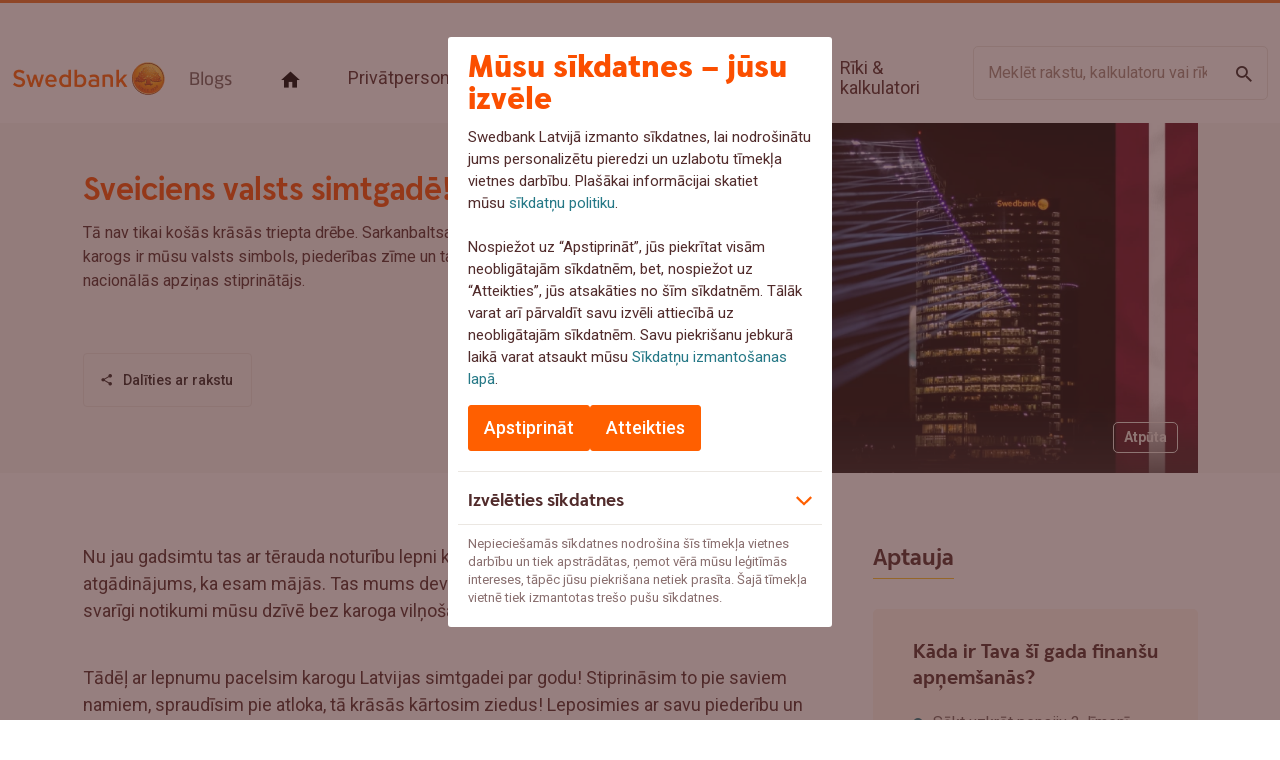

--- FILE ---
content_type: text/html; charset=UTF-8
request_url: https://blog.swedbank.lv/atputa/sveiciens-valsts-simtgade-384
body_size: 8950
content:
<!DOCTYPE html>
<html lang="lv">
<head>
    <meta charset="utf-8">
    <meta http-equiv="X-UA-Compatible" content="IE=edge">
    <meta name="viewport" content="width=device-width, initial-scale=1">
    <title>Sveiciens valsts simtgadē! - Swedbank blogs</title>
  <meta name="keywords" content="ceļošana, atpūta, brīvdienas, ceļojumu apdrošināšana" />
  <meta name="description" content="Tā nav tikai košās krāsās triepta drēbe. Sarkanbaltsarkanais karogs ir mūsu valsts simbols, piederības zīme un tautas nacionālās apziņas stiprinātājs. " />
  <meta name="canonical" content="https://blog.swedbank.lv/atputa/sveiciens-valsts-simtgade-384" />
    <link rel="alternate" type="application/rss+xml" title="Swedbank blogs: Atpūta " href="https://blog.swedbank.lv/atputa/rss.xml">
    <meta name="SKYPE_TOOLBAR" content="SKYPE_TOOLBAR_PARSER_COMPATIBLE" />
    <meta name="format-detection" content="telephone=no">
    <link rel="stylesheet" href="/assets/css/compiled.min.css?1725018278" />
    <meta property="og:title" content="Sveiciens valsts simtgadē! - Swedbank blogs" />
    <meta name="twitter:card" content="summary_large_image">
    <meta name="twitter:title" content="Sveiciens valsts simtgadē! - Swedbank blogs" />
    <meta property="og:description" content="Tā nav tikai košās krāsās triepta drēbe. Sarkanbaltsarkanais karogs ir mūsu valsts simbols, piederības zīme un tautas nacionālās apziņas stiprinātājs. " />
    <meta name="twitter:description" content="Tā nav tikai košās krāsās triepta drēbe. Sarkanbaltsarkanais karogs ir mūsu valsts simbols, piederības zīme un tautas nacionālās apziņas stiprinātājs. " />
  <meta property="og:image" content="https://blog.swedbank.lv/cache/images/553523537/5bed6fd8b1005_1036488889.jpg" />
  <meta property="og:image:width" content="1200" />
  <meta property="og:image:height" content="630" />
  <meta name="twitter:image" content="https://blog.swedbank.lv/cache/images/553523537/5bed6fd8b1005_1036488889.jpg" />
    <meta name="twitter:site" content="@swedbanklatvia" />
    <meta property="og:url" content="https://blog.swedbank.lv/atputa/sveiciens-valsts-simtgade-384" />
    <meta name="twitter:url" content="https://blog.swedbank.lv/atputa/sveiciens-valsts-simtgade-384" />
                        <link rel="apple-touch-icon" sizes="57x57" href="/assets/favicon/apple-icon-57x57.png">
    <link rel="apple-touch-icon" sizes="60x60" href="/assets/favicon/apple-icon-60x60.png">
    <link rel="apple-touch-icon" sizes="72x72" href="/assets/favicon/apple-icon-72x72.png">
    <link rel="apple-touch-icon" sizes="76x76" href="/assets/favicon/apple-icon-76x76.png">
    <link rel="apple-touch-icon" sizes="114x114" href="/assets/favicon/apple-icon-114x114.png">
    <link rel="apple-touch-icon" sizes="120x120" href="/assets/favicon/apple-icon-120x120.png">
    <link rel="apple-touch-icon" sizes="144x144" href="/assets/favicon/apple-icon-144x144.png">
    <link rel="apple-touch-icon" sizes="152x152" href="/assets/favicon/apple-icon-152x152.png">
    <link rel="apple-touch-icon" sizes="180x180" href="/assets/favicon/apple-icon-180x180.png">
    <link rel="icon" type="image/png" sizes="192x192"  href="/assets/favicon/android-icon-192x192.png">
    <link rel="icon" type="image/png" sizes="32x32" href="/assets/favicon/favicon-32x32.png">
    <link rel="icon" type="image/png" sizes="96x96" href="/assets/favicon/favicon-96x96.png">
    <link rel="icon" type="image/png" sizes="16x16" href="/assets/favicon/favicon-16x16.png">
    <link rel="manifest" href="/assets/favicon/manifest.json">
    <meta name="msapplication-TileColor" content="#EE7023">
    <meta name="msapplication-TileImage" content="/assets/favicon/ms-icon-144x144.png">
    <meta name="theme-color" content="#EE7023">
    <!--[if lt IE 9]>
    <script src="https://cdnjs.cloudflare.com/ajax/libs/html5shiv/3.7.3/html5shiv.min.js"></script>
    <script src="https://cdnjs.cloudflare.com/ajax/libs/respond.js/1.4.2/respond.min.js"></script>
    <![endif]-->
    <link rel="preconnect" href="https://fonts.googleapis.com">
    <link rel="preconnect" href="https://fonts.gstatic.com" crossorigin>
    <link href="https://fonts.googleapis.com/css2?family=Roboto:ital,wght@0,400;0,500;0,700;1,400;1,500;1,700&display=swap" rel="stylesheet">
    <meta name="google-site-verification" content="SPIUJL5PwkQCMVZTWfa6u43TaAASgE2z1byONvgBo1Q" />
</head>


<body data-id="top" class="modal-open" style="overflow: hidden;">
<div id="fb-root"></div>
<noscript><iframe src="//www.googletagmanager.com/ns.html?id=GTM-KHKR229"
        height="0" width="0" style="display:none;visibility:hidden"></iframe></noscript>
        <script>(function(w,d,s,l,i){w[l]=w[l]||[];w[l].push({'gtm.start':
        new Date().getTime(),event:'gtm.js'});var f=d.getElementsByTagName(s)[0],
        j=d.createElement(s),dl=l!='dataLayer'?'&l='+l:'';j.async=true;j.src=
        '//www.googletagmanager.com/gtm.js?id='+i+dl;f.parentNode.insertBefore(j,f);
        })(window,document,'script','dataLayer','GTM-KHKR229');</script>

<section class="section-header">
    <div class="line"></div>
    <div class="container">
        <div class="row align-items-xl-center justify-content-xl-between">
            <div class="col-12 col-xl-auto ">
                <div class="row align-items-center">
                    <div class="col col-xl-12">
                        <a class="brand" href="/lv">
                            <img src="/assets/img/logo.png" srcset="/assets/img/logo@2x.png 2x, /assets/img/logo@3x.png 3x" width="152" height="33" alt="Swedbank logo">
                            <span>Blogs</span>
                        </a>
                    </div>
                    <div class="col-auto d-xl-none">
                        <button class="hamburger hamburger--squeeze ms-auto" type="button" aria-label="Izvēlne">
                            <span class="hamburger-box">
                                <span class="hamburger-inner"></span>
                            </span>
                        </button>
                    </div>
                </div>
            </div>
            <div class="col-12 col-xl">
                <div class="navbar navbar-expand-xl" id="navigation">
                    <div class="collapse navbar-collapse">
                        <ul class="navbar-nav">
                            <li  class="item-1 item-home"><a href="/" title="Sākums"   class="nav-link"><span><span class="icon icon-home"></span></span></a></li><li  class="has-children item-2"><a href="/privatpersonam" title="Privātpersonām"   class="nav-link"><span>Privātpersonām</span></a><div><div class="container"><div class="row">
    <div class="col-12 col-lg">
        <div class="row">
            <div class="col-6 col-lg-12">
                <h2 class="secondary-heading">
                    Ikdiena                </h2>
            </div>
            <div class="col-6 col-lg-12">
                <ul class="nav">
                    <li  class="item-1"><a href="/ikdiena/finansu-veseliba" title="Finanšu veselība"   class="nav-link"><span>Finanšu veselība</span></a></li><li  class="item-2"><a href="/drosiba" title="Drošība"   class="nav-link"><span>Drošība</span></a></li><li  class="item-3"><a href="/ikdiena/digitalie-riki" title="Digitālie rīki"   class="nav-link"><span>Digitālie rīki</span></a></li><li  class="item-4"><a href="/ikdiena/berniem-un-jauniesiem" title="Bērniem un jauniešiem"   class="nav-link"><span>Bērniem un jauniešiem</span></a></li><li  class="item-5"><a href="/ikdiena/ilgtspejigs-dzivesveids" title="Ilgtspējīgs dzīvesveids"   class="nav-link"><span>Ilgtspējīgs dzīvesveids</span></a></li><li  class="item-6"><a href="/ikdiena/tavai-izaugsmei" title="Tavai izaugsmei"   class="nav-link"><span>Tavai izaugsmei</span></a></li>                </ul>
            </div>
        </div>
    </div>
    <div class="col-12 col-lg-auto">
        <div class="vertical-divider"></div>
    </div>
    <div class="col-12 col-lg">
        <div class="row">
            <div class="col-6 col-lg-12">
                <h2 class="secondary-heading">
                    Uzkrājumi &amp; investīcijas                </h2>
            </div>
            <div class="col-6 col-lg-12">
                <ul class="nav">
                    <li  class="item-1"><a href="/uzkrajumi-un-investicijas/uzkrajumi" title="Uzkrājumi"   class="nav-link"><span>Uzkrājumi</span></a></li><li  class="item-2"><a href="/uzkrajumi-un-investicijas/investicijas" title="Investīcijas"   class="nav-link"><span>Investīcijas</span></a></li><li  class="item-3"><a href="/uzkrajumi-un-investicijas/pensija" title="Pensija"   class="nav-link"><span>Pensija</span></a></li>                </ul>
            </div>
        </div>
    </div>
    <div class="col-12 col-lg-auto">
        <div class="vertical-divider"></div>
    </div>
    <div class="col-12 col-lg">
        <div class="row">
            <div class="col-6 col-lg-12">
                <h2 class="secondary-heading">
                    Īpašums                </h2>
            </div>
            <div class="col-6 col-lg-12">
                <ul class="nav">
                    <li  class="item-1"><a href="/ipasums/majoklis" title="Mājoklis"   class="nav-link"><span>Mājoklis</span></a></li><li  class="item-2"><a href="/ipasums/auto" title="Auto"   class="nav-link"><span>Auto</span></a></li><li  class="item-3"><a href="/ipasums/energoefektivitate" title="Energoefektivitāte"   class="nav-link"><span>Energoefektivitāte</span></a></li><li  class="item-4"><a href="https://blog.swedbank.lv/ilgtspejiga-majokla-celvedis/" title="Ilgtspējīga mājokļa ceļvedis" target="_blank"  class="nav-link"><span>Ilgtspējīga mājokļa ceļvedis</span></a></li>                </ul>
            </div>
        </div>
    </div>
    <div class="col-12 col-lg-auto">
        <div class="vertical-divider"></div>
    </div>
    <div class="col-12 col-lg">
        <div class="row">
            <div class="col-6 col-lg-12">
                <h2 class="secondary-heading">
                    Apdrošināšana                </h2>
            </div>
            <div class="col-6 col-lg-12">
                <ul class="nav">
                    <li  class="item-1"><a href="/apdrosinasana/majokla-apdrosinasana" title="Mājokļa apdrošināšana"   class="nav-link"><span>Mājokļa apdrošināšana</span></a></li><li  class="item-2"><a href="/apdrosinasana/auto-apdrosinasana" title="Auto apdrošināšana"   class="nav-link"><span>Auto apdrošināšana</span></a></li><li  class="item-3"><a href="/apdrosinasana/dzivibas-apdrosinasana" title="Dzīvības apdrošināšana"   class="nav-link"><span>Dzīvības apdrošināšana</span></a></li><li  class="item-4"><a href="/apdrosinasana/atputa" title="Ceļošana un atpūta"   class="nav-link"><span>Ceļošana un atpūta</span></a></li>                </ul>
            </div>
        </div>
    </div>
    <div class="col-12 col-lg-auto">
        <div class="vertical-divider"></div>
    </div>
    <div class="col-12 col-lg">
        <div class="row">
            <div class="col-6 col-lg-12">
                <h2 class="secondary-heading">
                    Rīki                </h2>
            </div>
            <div class="col-6 col-lg-12">
                <ul class="nav">
                    <li  class="item-1"><a href="/riki-kalkulatori/darba-algas-kalkulators" title="Algu kalkulators"   class="nav-link"><span>Algu kalkulators</span></a></li><li  class="item-2"><a href="/riki-kalkulatori/berna-un-vecaku-pabalsta-kalkulators" title="Bērna un vecāku pabalsta kalkulators"   class="nav-link"><span>Bērna un vecāku pabalsta kalkulators</span></a></li><li  class="item-3"><a href="/riki-kalkulatori/slimibas-pabalsta-kalkulators" title="Slimības pabalsta kalkulators"   class="nav-link"><span>Slimības pabalsta kalkulators</span></a></li><li  class="item-4"><a href="/riki-kalkulatori/bezdarbnieka-pabalsta-kalkulators" title="Bezdarbnieka pabalsta kalkulators"   class="nav-link"><span>Bezdarbnieka pabalsta kalkulators</span></a></li>                </ul>
            </div>
        </div>
    </div>
</div></div></div></li><li  class="has-children item-3"><a href="/biznesam" title="Biznesam"   class="nav-link"><span>Biznesam</span></a><div><div class="container"><div class="row">
    <div class="col-12 order-lg-1">
        <div class="row">
            <div class="col-12 d-none d-lg-block">
                <hr>
            </div>
            <div class="col-6 col-lg-auto">
                            </div>
            <div class="col-6 col-lg-auto">
                            </div>
            <div class="col-12 d-lg-none">
                <div class="vertical-divider"></div>
            </div>
        </div>
    </div>
    <div class="col-12 order-lg-0">
        <div class="row justify-content-between">
            <div class="col-12 col-lg">
                <div class="row">
                    <div class="col-6 col-lg-12">
                        <h2 class="secondary-heading">
                            Raksti                        </h2>
                    </div>
                    <div class="col-6 col-lg-12">
                        <ul class="nav">
                            <li  class="item-1"><a href="/ekonomika" title="Ekonomika"   class="nav-link"><span>Ekonomika</span></a></li><li  class="item-2"><a href="/investicijas-biznesa" title="Investīcijas biznesā"   class="nav-link"><span>Investīcijas biznesā</span></a></li><li  class="item-3"><a href="/finansu-veseliba-biznesa" title="Finanšu veselība biznesā"   class="nav-link"><span>Finanšu veselība biznesā</span></a></li><li  class="item-4"><a href="/pardosana" title="Pārdošana"   class="nav-link"><span>Pārdošana</span></a></li><li  class="item-5"><a href="/izaugsme" title="Izaugsme"   class="nav-link"><span>Izaugsme</span></a></li><li  class="item-6"><a href="/pieredzes-raksti" title="Pieredze"   class="nav-link"><span>Pieredze</span></a></li><li  class="item-7"><a href="/ilgtspeja-prakse" title="Ilgtspēja praksē"   class="nav-link"><span>Ilgtspēja praksē</span></a></li></ul>
                    </div>
                </div>
            </div>
            <div class="col-12 col-lg-auto">
                <div class="vertical-divider"></div>
            </div>
            <div class="col-12 col-lg">
                <div class="row">
                    <div class="col-6 col-lg-12">
                        <h2 class="secondary-heading">
                            Biznesa uzsācējiem                        </h2>
                    </div>
                    <div class="col-6 col-lg-12">
                        <ul class="nav">
                            <li  class="item-1"><a href="/ideja" title="Ideja"   class="nav-link"><span>Ideja</span></a></li><li  class="item-2"><a href="/uzsaksana" title="Uzsākšana"   class="nav-link"><span>Uzsākšana</span></a></li><li  class="item-3"><a href="/izaugsme" title="Izaugsme"   class="nav-link"><span>Izaugsme</span></a></li><li  class="item-4"><a href="/celvedis-uznemuma-dibinasana" title="Ceļvedis: Uzņēmuma dibināšana"   class="nav-link"><span>Ceļvedis: Uzņēmuma dibināšana</span></a></li>                        </ul>
                    </div>
                </div>
            </div>
            <div class="col-12 col-lg-auto">
                <div class="vertical-divider"></div>
            </div>
            <div class="col-12 col-lg">
                <div class="row">
                    <div class="col-6 col-lg-12">
                        <h2 class="secondary-heading">
                            Biznesa rīki                         </h2>
                    </div>
                    <div class="col-6 col-lg-12">
                        <ul class="nav">
                            <li  class="item-1"><a href="/riki-kalkulatori/biznesa-planosanas-riks" title="Biznesa plānošanas rīks" target="_blank"  class="nav-link"><span>Biznesa plānošanas rīks</span></a></li><li  class="item-2"><a href="/riki-kalkulatori/saimnieciskas-darbibas-formas-izveles-paligs" title="Saimnieciskās darbības formas izvēles palīgs"   class="nav-link"><span>Saimnieciskās darbības formas izvēles palīgs</span></a></li><li  class="item-3"><a href="/riki-kalkulatori/sagatavo-uznemuma-dibinasanas-dokumentus-dazos-solos" title="Uzņēmuma dibināšanas dokumentu rīks"   class="nav-link"><span>Uzņēmuma dibināšanas dokumentu rīks</span></a></li><li  class="item-4"><a href="/riki-kalkulatori/esg-butiskas-ietekmes-novertesanas-riks" title="ESG novērtēšanas rīks"   class="nav-link"><span>ESG novērtēšanas rīks</span></a></li><li  class="item-5"><a href="/riki-kalkulatori/darba-algas-kalkulators" title="Darba algas kalkulators"   class="nav-link"><span>Darba algas kalkulators</span></a></li><li  class="item-6"><a href="/riki-kalkulatori/rekini" title="Rēķini" target="_blank"  class="nav-link"><span>Rēķini</span></a></li>                            <li><a href="/riki-kalkulatori"><span>Visi rīki</span></a></li>                        </ul>
                    </div>
                </div>
            </div>
            <div class="col-12 col-lg-auto">
                <div class="vertical-divider"></div>
            </div>
            <div class="col-12 col-lg">
                <div class="row">
                    <div class="col-6 col-lg-12">
                        <h2 class="secondary-heading">
                            Ilgtspēja                        </h2>
                    </div>
                    <div class="col-6 col-lg-12">
                        <ul class="nav">
                            <li  class="item-1"><a href="/esg-skola" title="ESG skola"   class="nav-link"><span>ESG skola</span></a></li><li  class="item-2"><a href="/ilgtspeja-prakse" title="Ilgtspēja praksē"   class="nav-link"><span>Ilgtspēja praksē</span></a></li><li  class="item-3"><a href="/ilgtspeja-prakse-2" title="Podkāsts &quot;Ilgtspēja praksē&quot;"   class="nav-link"><span>Podkāsts &quot;Ilgtspēja praksē&quot;</span></a></li><li  class="item-4"><a href="/biznesa-ilgtspejas-padome-bip" title="biznesa-ilgtspejas-padome"   class="nav-link"><span>Biznesa ilgtspējas padome (BIP)</span></a></li><li  class="item-5"><a href="/celvedis-atbildiga-vertibas-kedes-parvaldiba-1" title="celvedis-atbildiga-vertibas-kedes-parvaldiba"   class="nav-link"><span>Ceļvedis: Atbildīga vērtības ķēdes pārvaldība</span></a></li><li  class="item-6"><a href="/celvedis-ilgtspejas-zinosana-1" title="celvedis-ilgtspejas-zinosana"   class="nav-link"><span>Ceļvedis: Ilgtspējas ziņošana</span></a></li><li  class="item-7"><a href="/celvedis-klimata-risku-parvaldiba-1" title="klimata-risku-celvedis "   class="nav-link"><span>Ceļvedis: Klimata risku pārvaldība</span></a></li><li  class="item-8"><a href="/celvedis-co2-emisiju-noteiksana-1" title="Ceļvedis: CO2 emisiju noteikšana"   class="nav-link"><span>Ceļvedis: CO2 emisiju noteikšana</span></a></li><li  class="item-9"><a href="/celvedissoli-pa-solim-ilgtspejas-virziena" title="Ceļvedis: Soli pa solim ilgtspējas virzienā"   class="nav-link"><span>Ceļvedis: Soli pa solim ilgtspējas virzienā</span></a></li>                        </ul>
                    </div>
                </div>
            </div>
        </div>
    </div>
</div></div></div></li><li  class="item-4"><a href="/podkasti-video" title="Podkāsti &amp; video"   class="nav-link"><span>Podkāsti &amp; video</span></a></li><li  class="item-5"><a href="/riki-kalkulatori" title="Rīki &amp; kalkulatori"   class="nav-link"><span>Rīki &amp; kalkulatori</span></a></li>                        </ul>
                    </div>
                </div>
            </div>
            <div class="col-12 col-xl-2 col-xl-after-3 mt-auto mt-xl-0">
                <form action="/meklesana" method="get" class="search">
                    <div class="input-group input-group-lg">
                        <input type="text" class="form-control form-control-lg" name="q" placeholder="Meklēt rakstu, kalkulatoru vai rīku..." aria-label="Meklēt rakstu vai rīku" aria-describedby="button-search" autocomplete="off">
                        <button class="btn btn-lg btn-transparent" type="submit">
                            <span class="visually-hidden">Meklēt</span>
                            <span class="icon icon-magnifier"></span>
                        </button>
                    </div>
                </form>
            </div>
        </div>
    </div>
</section>

<section class="section-article" data-id="384" data-url="/atputa/sveiciens-valsts-simtgade-384" data-title="Sveiciens valsts simtgadē! - Swedbank blogs" itemscope itemtype="https://schema.org/NewsArticle">
    <div class="head">
        <div class="container">
            <div class="row align-items-center two-columns">
                <div class="col-12 col-lg-7 col-xxl-auto order-lg-1">
                                            <div class="image">
                            <img src="/cache/images/553523537/sveiciens-valsts-simtgade_846220395.webp" srcset="/cache/images/553523537/sveiciens-valsts-simtgade_2318965240.webp 2x" width="800" height="475" alt="Sveiciens valsts simtgadē!" class="d-none d-sm-block" itemprop="image">
                            <img src="/cache/images/553523537/sveiciens-valsts-simtgade_3750356429.webp" srcset="/cache/images/553523537/sveiciens-valsts-simtgade_3946592827.webp 1.6x" width="428" height="219" alt="Sveiciens valsts simtgadē!" class="d-block d-sm-none" itemprop="image">

                            <div class="tags">
                                
                                                                    <a href="/atputa" title="Atvērt Atpūta " class="btn btn-sm btn-category-label">Atpūta </a>
                                                            </div>
                        </div>
                                    </div>
                <div class="col-12 col-lg-5 col-xxl pt-lg-2 pb-lg-2 order-lg-0">
                    <div class="title">
                                                <h1 itemprop="headline">Sveiciens valsts simtgadē!</h1>
                        <p itemprop="description">Tā nav tikai košās krāsās triepta drēbe. Sarkanbaltsarkanais karogs ir mūsu valsts simbols, piederības zīme un tautas nacionālās apziņas stiprinātājs. </p>
                    </div>
                    <div class="row align-items-center actions">
                        <div class="col-auto">
                                <div class="btn btn-lg btn-share share" data-target="share">
        <div class="button">
            <span class="icon icon-share"></span><span>Dalīties ar rakstu</span>
        </div>
        <div class="socials">
            <a href="#" class="close"><span class="icon icon-chevron-left"></span></a>
            <a href="whatsapp://send?text=Sveiciens+valsts+simtgad%C4%93%21+-+Swedbank+blogs https%3A%2F%2Fblog.swedbank.lv%2Fatputa%2Fsveiciens-valsts-simtgade-384" data-action="share/whatsapp/share" class="whatsapp"><span class="icon icon-whatsapp"></span></a>
            <a href="https://blog.swedbank.lv/atputa/sveiciens-valsts-simtgade-384" data-type="social" class="facebook"><span class="icon icon-facebook"></span></a>
            <a href="https://blog.swedbank.lv/atputa/sveiciens-valsts-simtgade-384" data-title="Sveiciens+valsts+simtgad%C4%93%21+-+Swedbank+blogs" data-type="social" class="twitter"><span class="icon icon-twitter"></span></a>
            <a href="https://blog.swedbank.lv/atputa/sveiciens-valsts-simtgade-384" data-type="social" class="linkedin"><span class="icon icon-linkedin"></span></a>
        </div>
    </div>
                        </div>
                        <div class="col-auto">
                            <div class="fb-save" data-uri="/atputa/sveiciens-valsts-simtgade-384" data-size="small"></div>
                        </div>
                    </div>
                </div>
            </div>
        </div>
    </div>

    <div class="container content">
        <div class="row two-columns">
            <div class="col-12 col-lg-8">
                <div class="text-content">
                    <p>Nu jau gadsimtu tas ar tērauda noturību lepni kalpo kā mūsu neatkarības nesējs un mīļš atgādinājums, ka esam mājās. Tas mums devis drosmi, cerību un mieru. Valsts svētki un svarīgi notikumi mūsu dzīvē bez karoga vilņošanās vējā vairs nebūtu iedomājami.</p>
<p>Tādēļ ar lepnumu pacelsim karogu Latvijas simtgadei par godu! Stiprināsim to pie saviem namiem, spraudīsim pie atloka, tā krāsās kārtosim ziedus! Leposimies ar savu piederību un svinēsim mūsu krāsās arī sociālajos tīklos! <a href="https://www.facebook.com/SwedbankLatvia/" target="_blank" rel="noreferrer">Pievieno karoga krāsas savam profila foto</a> un parādi lepnumu par savu piederību Latvijai!</p>
<p><strong>Sarkanbaltsarkanus svētkus!</strong></p>                </div>

                            </div>
                            <div class="col-12 col-lg-4 mt-4 mt-lg-0">
                    <div class="row blocks-list">
                                                <div class="col-12">
    <div class="secondary-heading line">Aptauja</div>
    <div class="item poll">
        <div class="poll">
    <h2>Kāda ir Tava šī gada finanšu apņemšanās?</h2>

            <form method="post">
                                            <div class="alert alert-danger" style="display: none;"></div>
                <div class="alert alert-success" style="display: none;"></div>

                <div class="col-12">
                                            <div class="form-check">
                            <input class="form-check-input" type="radio" name="poll" id="poll-0" value="850">
                            <label class="form-check-label" for="poll-0">Sākt uzkrāt pensiju 3. līmenī</label>
                        </div>
                                            <div class="form-check">
                            <input class="form-check-input" type="radio" name="poll" id="poll-1" value="851">
                            <label class="form-check-label" for="poll-1">Sākt investēt</label>
                        </div>
                                            <div class="form-check">
                            <input class="form-check-input" type="radio" name="poll" id="poll-2" value="852">
                            <label class="form-check-label" for="poll-2">Vairāk sekot līdzi tēriņiem</label>
                        </div>
                                            <div class="form-check">
                            <input class="form-check-input" type="radio" name="poll" id="poll-3" value="853">
                            <label class="form-check-label" for="poll-3">Uzkrāt drošības spilvenu</label>
                        </div>
                                            <div class="form-check">
                            <input class="form-check-input" type="radio" name="poll" id="poll-4" value="854">
                            <label class="form-check-label" for="poll-4">Uzsākt savu biznesu</label>
                        </div>
                                            <div class="form-check">
                            <input class="form-check-input" type="radio" name="poll" id="poll-5" value="855">
                            <label class="form-check-label" for="poll-5">Cits variants</label>
                        </div>
                                            <div class="form-check">
                            <input class="form-check-input" type="radio" name="poll" id="poll-6" value="856">
                            <label class="form-check-label" for="poll-6">Neko neapņemos</label>
                        </div>
                                    </div>

                <div class="col-12 mt-2">
                    <button type="submit" class="btn btn-primary btn-lg"><span class="icon icon-chevron-right"></span><span>Atbildēt</span></button>
                </div>

                <input type="hidden" name="token" value="30350530a2dd0247ffdd1cbaa21fee6666f24015" />
                <input type="hidden" name="id" value="185" />
                <input type="hidden" name="action" value="poll" />
                <input type="hidden" name="trick" value="poll" />
                    </form>
    </div>            <div class="row mt-2">
                <div class="col-12 poll-links">
                    <a href="https://blog.swedbank.lv/uzkrajumi-un-investicijas/investicijas/swedbank-investiciju-skola-9414" title="Izmēģini Swedbank Investīciju skolu" target=""><span class="icon icon-arrow2-right"></span><span>Izmēģini Swedbank Investīciju skolu</span></a></small>
                </div>
            </div>
            </div>
</div>


                                                    <div class="col-12 item">
        <div class="secondary-heading line">Jaunākie raksti</div>
        <div class="row articles-list">
    <div class="col-12 col-md-6 col-lg-12">
    <div class="item" itemscope itemtype="https://schema.org/NewsArticle">
        <div class="image">
                        <a href="/apdrosinasana/apdrosinasanas-gadijumi-2025-9452" title="Atvērt Biežākās apdrošināšanas situācijas 2025. gadā – ko rāda ikdienas pieredze" itemprop="url">
                <img src="/cache/images/4174659422/biezakas-apdrosinasanas-situacijas-2025-gada-ko-rada-ikdienas-pieredze_3344278312.webp" srcset="/cache/images/4174659422/biezakas-apdrosinasanas-situacijas-2025-gada-ko-rada-ikdienas-pieredze_2723391803.webp 2x" width="450" height="230" loading="lazy" alt="Biežākās apdrošināšanas situācijas 2025. gadā – ko rāda ikdienas pieredze" class="d-none d-sm-block" itemprop="image">
                <img src="/cache/images/4174659422/biezakas-apdrosinasanas-situacijas-2025-gada-ko-rada-ikdienas-pieredze_381594194.webp" srcset="/cache/images/4174659422/biezakas-apdrosinasanas-situacijas-2025-gada-ko-rada-ikdienas-pieredze_940314405.webp 1.6x" width="388" height="198" loading="lazy" alt="Biežākās apdrošināšanas situācijas 2025. gadā – ko rāda ikdienas pieredze" class="d-block d-sm-none" itemprop="image">
                            </a>
        </div>
        <h2 class="tertiary-heading">
            <a href="/apdrosinasana/apdrosinasanas-gadijumi-2025-9452" title="Atvērt Biežākās apdrošināšanas situācijas 2025. gadā – ko rāda ikdienas pieredze" itemprop="url"><span itemprop="headline">Biežākās apdrošināšanas situācijas 2025. gadā – ko rāda ikdienas pieredze</span></a>
        </h2>
        <div class="tags">
                            <a href="/apdrosinasana" title="Atvērt Apdrošināšana" class="btn btn-sm btn-category-label-dark">Apdrošināšana</a>
                    </div>
    </div>
</div>
<div class="col-12 col-md-6 col-lg-12">
    <div class="item" itemscope itemtype="https://schema.org/NewsArticle">
        <div class="image">
                        <a href="/majoklu-sarunas/majoklu-sarunas-kaamos-9451" title="Atvērt Mājokļu sarunas: Kas aktuāls jauno projektu dzīvokļu tirgū? | Guntars Cauna,  Kaamos Real Estate" itemprop="url">
                <img src="/cache/images/4174659422/majoklu-sarunas-kas-aktuals-jauno-projektu-dzivoklu-tirgu-guntars-cauna-kaamos-real-estate_1851427013.webp" srcset="/cache/images/4174659422/majoklu-sarunas-kas-aktuals-jauno-projektu-dzivoklu-tirgu-guntars-cauna-kaamos-real-estate_686233456.webp 2x" width="450" height="230" loading="lazy" alt="Mājokļu sarunas: Kas aktuāls jauno projektu dzīvokļu tirgū? | Guntars Cauna,  Kaamos Real Estate" class="d-none d-sm-block" itemprop="image">
                <img src="/cache/images/4174659422/majoklu-sarunas-kas-aktuals-jauno-projektu-dzivoklu-tirgu-guntars-cauna-kaamos-real-estate_3584890519.webp" srcset="/cache/images/4174659422/majoklu-sarunas-kas-aktuals-jauno-projektu-dzivoklu-tirgu-guntars-cauna-kaamos-real-estate_2423619266.webp 1.6x" width="388" height="198" loading="lazy" alt="Mājokļu sarunas: Kas aktuāls jauno projektu dzīvokļu tirgū? | Guntars Cauna,  Kaamos Real Estate" class="d-block d-sm-none" itemprop="image">
                                    <span class="play">
                        <span class="icon icon-play"></span>
                    </span>
                            </a>
        </div>
        <h2 class="tertiary-heading">
            <a href="/majoklu-sarunas/majoklu-sarunas-kaamos-9451" title="Atvērt Mājokļu sarunas: Kas aktuāls jauno projektu dzīvokļu tirgū? | Guntars Cauna,  Kaamos Real Estate" itemprop="url"><span itemprop="headline">Mājokļu sarunas: Kas aktuāls jauno projektu dzīvokļu tirgū? | Guntars Cauna,  Kaamos Real Estate</span></a>
        </h2>
        <div class="tags">
                            <a href="/ipasums/majoklis" title="Atvērt Mājoklis" class="btn btn-sm btn-category-label-dark">Mājoklis</a>
                    </div>
    </div>
</div>
<div class="col-12 col-md-6 col-lg-12">
    <div class="item" itemscope itemtype="https://schema.org/NewsArticle">
        <div class="image">
                        <a href="/ikdiena/aptauja-jauniesu-karjeras-izveles-arvien-vairak-nesakrit-ar-ekonomikas-realitati-9450" title="Atvērt Aptauja: jauniešu karjeras izvēles arvien vairāk nesakrīt ar ekonomikas realitāti" itemprop="url">
                <img src="/cache/images/3592558552/aptauja-jauniesu-karjeras-izveles-arvien-vairak-nesakrit-ar-ekonomikas-realitati_2934434766.webp" srcset="/cache/images/3592558552/aptauja-jauniesu-karjeras-izveles-arvien-vairak-nesakrit-ar-ekonomikas-realitati_803022404.webp 2x" width="450" height="230" loading="lazy" alt="Aptauja: jauniešu karjeras izvēles arvien vairāk nesakrīt ar ekonomikas realitāti" class="d-none d-sm-block" itemprop="image">
                <img src="/cache/images/3592558552/aptauja-jauniesu-karjeras-izveles-arvien-vairak-nesakrit-ar-ekonomikas-realitati_48960509.webp" srcset="/cache/images/3592558552/aptauja-jauniesu-karjeras-izveles-arvien-vairak-nesakrit-ar-ekonomikas-realitati_3291055385.webp 1.6x" width="388" height="198" loading="lazy" alt="Aptauja: jauniešu karjeras izvēles arvien vairāk nesakrīt ar ekonomikas realitāti" class="d-block d-sm-none" itemprop="image">
                            </a>
        </div>
        <h2 class="tertiary-heading">
            <a href="/ikdiena/aptauja-jauniesu-karjeras-izveles-arvien-vairak-nesakrit-ar-ekonomikas-realitati-9450" title="Atvērt Aptauja: jauniešu karjeras izvēles arvien vairāk nesakrīt ar ekonomikas realitāti" itemprop="url"><span itemprop="headline">Aptauja: jauniešu karjeras izvēles arvien vairāk nesakrīt ar ekonomikas realitāti</span></a>
        </h2>
        <div class="tags">
                            <a href="/ikdiena" title="Atvērt Ikdiena" class="btn btn-sm btn-category-label-dark">Ikdiena</a>
                    </div>
    </div>
</div>
</div>    </div>


                                                    <div class="col-12 item">
        <div class="secondary-heading line">Tuvākie notikumi</div>
        <div class="row events-list">
    <div class="col-12 item " >
    <div class="row">
        <div class="col-auto">
                            <a href="https://blog.swedbank.lv/pieredzes-raksti/piesaki-pasakumu-lampa-2026-9149" target="_blank" title="Atvērt Piesaki pasākumu LAMPA Swedbank Uzņēmējdarbības skatuvei" class="date">
                    <b>12</b>
                    <span>Janvāris</span>
                </a>
                    </div>
        <div class="col">
            <div class="time active">Notiek šobrīd</div>
            <div class="tertiary-heading">
                                    <a href="https://blog.swedbank.lv/pieredzes-raksti/piesaki-pasakumu-lampa-2026-9149" target="_blank" title="Atvērt Piesaki pasākumu LAMPA Swedbank Uzņēmējdarbības skatuvei">Piesaki pasākumu LAMPA Swedbank Uzņēmējdarbības skatuvei</a>
                            </div>
        </div>
    </div>
</div><div class="col-12 item " >
    <div class="row">
        <div class="col-auto">
                            <a href="https://www.pieredzesdienas.lv/" target="_blank" title="Atvērt Uzņēmēju pieredzes dienas" class="date">
                    <b>09</b>
                    <span>Novembris</span>
                </a>
                    </div>
        <div class="col">
            <div class="time ">Pi, 9. nov.-13. nov.</div>
            <div class="tertiary-heading">
                                    <a href="https://www.pieredzesdienas.lv/" target="_blank" title="Atvērt Uzņēmēju pieredzes dienas">Uzņēmēju pieredzes dienas</a>
                            </div>
        </div>
    </div>
</div></div>
            </div>

                        
                                                    <div class="col-12 item">
        <div class="secondary-heading line">Kalkulatori & rīki</div>
        <ul class="links-list">
    <li>
    <a href="/riki-kalkulatori/darba-algas-kalkulators"  title="Atvērt Darba algas kalkulators">Darba algas kalkulators</a>
</li>
<li>
    <a href="/riki-kalkulatori/berna-un-vecaku-pabalsta-kalkulators"  title="Atvērt Bērna un vecāku pabalsta kalkulators">Bērna un vecāku pabalsta kalkulators</a>
</li>
<li>
    <a href="/riki-kalkulatori/finansu-veselibas-celvedis"  title="Atvērt Finanšu veselības ceļvedis">Finanšu veselības ceļvedis</a>
</li>
<li>
    <a href="/riki-kalkulatori/bezdarbnieka-pabalsta-kalkulators"  title="Atvērt Bezdarbnieka pabalsta kalkulators">Bezdarbnieka pabalsta kalkulators</a>
</li>
<li>
    <a href="/riki-kalkulatori/slimibas-pabalsta-kalkulators"  title="Atvērt Slimības pabalsta kalkulators">Slimības pabalsta kalkulators</a>
</li>
<li>
    <a href="/riki-kalkulatori/pabalstu-kalkulators-adoptetajiem-aizbildniem-un-audzugimenem"  title="Atvērt Pabalstu kalkulators adoptētājiem, aizbildņiem un audžuģimenēm">Pabalstu kalkulators adoptētājiem, aizbildņiem un audžuģimenēm</a>
</li>
<li>
    <a href="/riki-kalkulatori/autoratlidzibas-aprekina-kalkulators"  title="Atvērt Autoratlīdzības aprēķina kalkulators">Autoratlīdzības aprēķina kalkulators</a>
</li>
<li>
    <a href="/riki-kalkulatori/pensijas-kalkulators"  title="Atvērt Pensijas kalkulators">Pensijas kalkulators</a>
</li>
<li>
    <a href="/riki-kalkulatori/finansu-spele-dzivei-gatavs" target="_blank" title="Atvērt Finanšu spēle &amp;quot;Dzīvei gatavs&amp;quot;">Finanšu spēle &quot;Dzīvei gatavs&quot;</a>
</li>
<li>
    <a href="/riki-kalkulatori/auto-lietosanas-izdevumu-kalkulators"  title="Atvērt Auto lietošanas izdevumu kalkulators">Auto lietošanas izdevumu kalkulators</a>
</li>
</ul>        <div class="mt-2 mt-lg-4">
            <a href="/riki-kalkulatori" class="btn btn-lg btn-read-more"><span class="icon icon-chevron-right"></span><span>Visi rīki</span></a>
        </div>
    </div>

                    </div>
                </div>
                    </div>
    </div>
</section>


<section class="section-footer">
    <div class="container">
        <div class="row gy-2">
            <div class="col-12 col-md-6 col-lg-3">
                <h2 class="secondary-heading">Swedbank</h2>
                <div class="main-text"><a href="https://www.swedbank.lv/">www.swedbank.lv</a><br />Swedbank AS <br />Balasta dambis 15<br />Rīga, LV-1048</div>
            </div>
            <div class="col-12 col-md-6 col-lg-3">
                <h2 class="secondary-heading">Noderīgi</h2>
                <ul class="nav">
                    <li  class="item-1"><a href="https://jobs.latvia.swedbank.com/" title="Darbs Swedbank" target="_blank"  class="nav-link"><span class="icon icon-arrow2-right"></span><span>Darbs Swedbank</span></a></li><li  class="item-2"><a href="https://www.swedbank.lv/private" title="Swedbank internetbanka" target="_blank"  class="nav-link"><span class="icon icon-arrow2-right"></span><span>Swedbank internetbanka</span></a></li><li  class="item-3"><a href="https://www.swedbank.lv/private/home/contacts" title="Filiāļu un bankomātu karte" target="_blank"  class="nav-link"><span class="icon icon-arrow2-right"></span><span>Filiāļu un bankomātu karte</span></a></li><li  class="item-4"><a href="https://www.swedbank.lv/about" title="Par Swedbank" target="_blank"  class="nav-link"><span class="icon icon-arrow2-right"></span><span>Par Swedbank</span></a></li><li  class="item-5"><a href="/sikdatnu-izmantosanas-politika" title="Sīkdatņu izmantošanas politika"   class="nav-link"><span class="icon icon-arrow2-right"></span><span>Sīkdatņu izmantošanas politika</span></a></li>                </ul>
            </div>
            <div class="col-12 col-md-6 col-lg-3">
                <h2 class="secondary-heading">Biznesam</h2>
                <ul class="nav">
                    <li  class="item-1"><a href="https://www.swedbank.lv/business/cash/cashflow/cardservice?language=LAT" title="Maksājumu pieņemšana" target="_blank"  class="nav-link"><span class="icon icon-arrow2-right"></span><span>Maksājumu pieņemšana</span></a></li><li  class="item-2"><a href="https://www.swedbank.lv/business/cash/cashflow/paymentPortal?language=LAT" title="E-komercijas risinājumi" target="_blank"  class="nav-link"><span class="icon icon-arrow2-right"></span><span>E-komercijas risinājumi</span></a></li><li  class="item-3"><a href="https://www.swedbank.lv/business/finance/comparison/start?language=LAT" title="Finansēšanas ceļvedis" target="_blank"  class="nav-link"><span class="icon icon-arrow2-right"></span><span>Finansēšanas ceļvedis</span></a></li><li  class="item-4"><a href="https://www.swedbank.lv/business/accounting/accounting/product?language=LAT" title="E-grāmatvedība" target="_blank"  class="nav-link"><span class="icon icon-arrow2-right"></span><span>E-grāmatvedība</span></a></li><li  class="item-5"><a href="https://www.swedbank.lv/business/d2d/accounts/open?language=LAT" title="Atvērt uzņēmuma kontu" target="_blank"  class="nav-link"><span class="icon icon-arrow2-right"></span><span>Atvērt uzņēmuma kontu</span></a></li>                </ul>
            </div>
            <div class="col-12 col-md-6 col-lg-3">
                <h2 class="secondary-heading">Seko mums</h2>
                <ul class="nav social-nav">
                    <li><a href="https://www.facebook.com/SwedbankLatvia" target="_blank" rel="noreferrer" aria-label="Facebook" class="nav-link"><span class="icon icon-facebook"></span><span>Facebook</span></a></li>                    <li><a href="https://www.instagram.com/swedbanklatvia" target="_blank" rel="noreferrer" aria-label="Instagram" class="nav-link"><span class="icon icon-instagram"></span><span>Instagram</span></a></li>                    <li><a href="https://twitter.com/swedbanklatvia" target="_blank" rel="noreferrer" aria-label="Twitter" class="nav-link"><span class="icon icon-twitter"></span><span>Twitter</span></a></li>                    <li><a href="https://www.tiktok.com/@swedbanklatvia" target="_blank" rel="noreferrer" aria-label="TikTok" class="nav-link"><span class="icon icon-tiktok"></span><span>TikTok</span></a></li>                    <li><a href="https://www.youtube.com/user/channel/UC4UO2MygD8EGObThXuLBbtw" target="_blank" rel="noreferrer" aria-label="Youtube" class="nav-link"><span class="icon icon-youtube"></span><span>Youtube</span></a></li>                    <li><a href="https://www.linkedin.com/company/swedbank" target="_blank" rel="noreferrer" aria-label="LinkedIn" class="nav-link"><span class="icon icon-linkedin"></span><span>LinkedIn</span></a></li>                </ul>
            </div>
        </div>
    </div>
</section>

<div class="container">
    <button class="btn-scroll-top fade" data-scroll-to="top">
        <span class="visually-hidden">Uz augšu</span>
        <span class="icon icon-arrow-up"></span>
    </button>
</div>

<div class="d-lg-none mobile-visible"></div>

<div class="modal fade show" id="cookie-consent" data-bs-backdrop="static" data-bs-keyboard="false" tabindex="-1" aria-labelledby="staticBackdropLabel" aria-hidden="true" style="display: block;">
    <div class="modal-dialog modal-dialog-centered">
        <div class="modal-content">
            <div class="default">
                <div class="modal-body">
                    <h2>Mūsu sīkdatnes – jūsu izvēle</h2>
                    <p>Swedbank Latvijā izmanto sīkdatnes, lai nodrošinātu jums personalizētu pieredzi un uzlabotu tīmekļa vietnes darbību. Plašākai informācijai skatiet mūsu <a href="/upload/content/sikdatnu-izmantosanas-politika_24082023-1.pdf" target="_blank" rel="noreferrer noopener">sīkdatņu politiku</a>.<br /><br />Nospiežot uz “Apstiprināt”, jūs piekrītat visām neobligātajām sīkdatnēm, bet, nospiežot uz “Atteikties”, jūs atsakāties no šīm sīkdatnēm. Tālāk varat arī pārvaldīt savu izvēli attiecībā uz neobligātajām sīkdatnēm. Savu piekrišanu jebkurā laikā varat atsaukt mūsu <a href="/sikdatnu-izmantosanas-politika" target="_blank" rel="noreferrer noopener">Sīkdatņu izmantošanas lapā</a>.</p>
                    <div class="controls">
                        <button class="btn btn-primary btn-accept-all-cookies">Apstiprināt</button>
                        <button class="btn btn-primary btn-decline-all-cookies">Atteikties</button>
                    </div>
                    <div class="curtains">
                        <div class="curtain">
                            <a href="#" class="curtain-head collapsed" role="button" data-bs-toggle="collapse" data-bs-target="#curtain-body" aria-expanded="false" aria-controls="curtain-body">
                                <span>Izvēlēties sīkdatnes</span>
                                <span class="icon"><svg viewBox="0 0 24 24" xmlns="http://www.w3.org/2000/svg"><path fill-rule="evenodd" d="M2.4 5l9.6 9.333L21.6 5 24 7.333 12 19 0 7.333z"></path></svg></span>
                            </a>
                            <div class="curtain-body collapse" id="curtain-body">
                                <form action="" method="post" class="cookie-consent">
                                    <div class="checkbox">
                                        <label>
                                            <input type="checkbox" name="NECESSARY" value="1" disabled="disabled" checked="checked">
                                            <span>Nepieciešamās</span>
                                            <button class="question" data-bs-toggle="tooltip" data-bs-placement="bottom" data-bs-title="Ir nepieciešamas, lai tīmekļa vietne darbotos. Tās nevar izslēgt, tādēļ lietotāja piekrišana netiek prasīta.">?</button>
                                        </label>
                                    </div>
                                    <div class="checkbox">
                                        <label>
                                                                                        <input type="checkbox" name="ANALYTICAL" value="1" >
                                            <span>Analītiskās</span>
                                            <button class="question" data-bs-toggle="tooltip" data-bs-placement="bottom" data-bs-title="Palīdz uzlabot tīmekļa vietnes darbību, uzskaitot vietnes apmeklējumu skaitu un avotus. Atsacīšanās gadījumā jūsu vietnes apmeklējums netiks iekļauts mūsu statistikā.">?</button>
                                        </label>
                                    </div>
                                    <div class="controls">
                                        <button type="submit" class="btn btn-primary">Saglabāt manu izvēli</button>
                                    </div>
                                </form>
                            </div>
                        </div>
                    </div>
                </div>

                <div class="modal-footer">Nepieciešamās sīkdatnes nodrošina šīs tīmekļa vietnes darbību un tiek apstrādātas, ņemot vērā mūsu leģitīmās intereses, tāpēc jūsu piekrišana netiek prasīta. Šajā tīmekļa vietnē tiek izmantotas trešo pušu sīkdatnes.</div>
            </div>
        </div>
    </div>
</div>

<div class="modal-backdrop fade show"></div>
<script type="text/javascript" src="/assets/js/compiled.min.js?1736755385" async></script>
</body>
</html>
